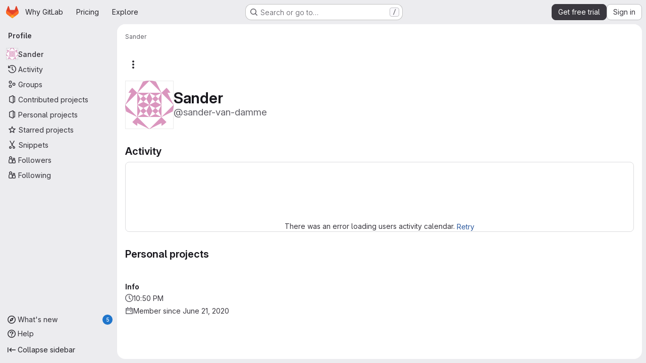

--- FILE ---
content_type: text/javascript
request_url: https://gitlab.com/assets/webpack/e8bb7079.c7b054c4.chunk.js
body_size: 5700
content:
(this.webpackJsonp=this.webpackJsonp||[]).push([["e8bb7079"],{"/pbY":function(t,e,i){"use strict";var s=i("d85j"),r=i("9/Bc"),o=i("4Qts"),a=i("NnjE"),n=i("/lV4"),c=i("9uJu"),l=i("7F3p"),u=i("jlnU"),p=i("ZvgQ"),d=i("COEd"),h=i("zsvj"),j=i("vLO8"),b=i("EF/t"),m=i("ygVz"),g=i("bDAs"),f={name:"ProjectListItemActions",components:{GlLoadingIcon:a.a,ListActions:d.a,DeleteModal:h.a},mixins:[m.a.mixin()],i18n:{project:Object(n.a)("Project")},props:{project:{type:Object,required:!0}},data:()=>({actionsLoading:!1,isDeleteModalVisible:!1,isDeleteLoading:!1}),computed:{actions(){var t=this;const e={[j.b]:{text:Object(n.j)(Object(n.i)("Projects|Copy project ID: %{id}"),{id:this.project.id}),action:this.onCopyId},[j.e]:{href:this.project.editPath},[j.a]:{action:function(){return t.onActionWithLoading({action:t.archive,errorMessage:Object(n.i)("Projects|An error occurred archiving the project. Please refresh the page to try again.")})}},[j.i]:{action:function(){return t.onActionWithLoading({action:t.unarchive,errorMessage:Object(n.i)("Projects|An error occurred unarchiving the project. Please refresh the page to try again.")})}},[j.h]:{action:function(){return t.onActionWithLoading({action:t.restore,errorMessage:Object(n.i)("Projects|An error occurred restoring the project. Please refresh the page to try again.")})}},[j.c]:{action:this.onActionDelete},[j.d]:{action:this.onActionDelete}};return this.project.requestAccessPath&&(e[j.g]={href:this.project.requestAccessPath,extraAttrs:{"data-method":"post","data-testid":"request-access-link",rel:"nofollow"}}),this.project.withdrawAccessRequestPath&&(e[j.j]={href:this.project.withdrawAccessRequestPath,extraAttrs:{"data-method":"delete","data-testid":"withdraw-access-link","data-confirm":Object(n.j)(Object(n.i)("Projects|Are you sure you want to withdraw your access request for the %{nameWithNamespace} project?"),{nameWithNamespace:this.project.nameWithNamespace}),rel:"nofollow"}}),e},hasActionDelete(){var t,e;return(null===(t=this.project.availableActions)||void 0===t?void 0:t.includes(j.c))||(null===(e=this.project.availableActions)||void 0===e?void 0:e.includes(j.d))}},methods:{async archive(){await Object(p.a)(this.project.id),this.$emit("refetch"),Object(g.c)(this.project),this.trackEvent("archive_namespace_in_quick_action",{label:b.i.PROJECT,property:"archive"})},async unarchive(){await Object(p.F)(this.project.id),this.$emit("refetch"),Object(g.f)(this.project),this.trackEvent("archive_namespace_in_quick_action",{label:b.i.PROJECT,property:"unarchive"})},async restore(){await Object(p.D)(this.project.id),this.$emit("refetch"),Object(g.e)(this.project)},async onActionWithLoading({action:t,errorMessage:e}){this.actionsLoading=!0;try{await t()}catch(t){Object(u.createAlert)({message:e,error:t,captureError:!0})}finally{this.actionsLoading=!1}},async onCopyId(){this.trackEvent("click_copy_id_in_project_quick_actions");try{await Object(c.a)(this.project.id),this.$toast.show(Object(n.i)("Projects|Project ID copied to clipboard."))}catch(t){l.b(t)}},onActionDelete(){this.isDeleteModalVisible=!0},async onDeleteModalPrimary(){this.isDeleteLoading=!0;try{await Object(p.d)(this.project.id,Object(g.b)(this.project)),this.$emit("refetch"),Object(g.d)(this.project)}catch(t){Object(u.createAlert)({message:Object(n.i)("Projects|An error occurred deleting the project. Please refresh the page to try again."),error:t,captureError:!0})}finally{this.isDeleteLoading=!1}}}},v=i("tBpV"),_=Object(v.a)(f,(function(){var t=this,e=t._self._c;return e("div",[t.actionsLoading?e("gl-loading-icon",{staticClass:"gl-px-3",attrs:{size:"sm"}}):e("list-actions",{attrs:{"data-testid":"projects-list-item-actions",actions:t.actions,"available-actions":t.project.availableActions}}),t._v(" "),t.hasActionDelete?e("delete-modal",{attrs:{"confirm-phrase":t.project.fullPath,"name-with-namespace":t.project.nameWithNamespace,"is-fork":t.project.isForked,"confirm-loading":t.isDeleteLoading,"merge-requests-count":t.project.openMergeRequestsCount,"issues-count":t.project.openIssuesCount,"forks-count":t.project.forksCount,"stars-count":t.project.starCount,"marked-for-deletion":t.project.markedForDeletion,"permanent-deletion-date":t.project.permanentDeletionDate},on:{primary:t.onDeleteModalPrimary},model:{value:t.isDeleteModalVisible,callback:function(e){t.isDeleteModalVisible=e},expression:"isDeleteModalVisible"}}):t._e()],1)}),[],!1,null,null,null).exports,y=i("QbPJ"),k=i("HqXx"),C=i("l0QG"),O=i("LHLU"),T=i("SNRI"),P=i("QmxP"),x=i("iM2x"),A=i("ZKGg"),q=i("iJII"),S=i("PGZH"),L=i("yN/U"),w=i("Jx7q"),M=i("dIEn"),I=i("qLpH"),D={components:{GlBadge:r.a,GlPopover:L.a,GlLink:w.a,GlSprintf:M.a},props:{isPublished:{type:Boolean,required:!1,default:!1},exploreCatalogPath:{type:String,required:!1,default:""}},ciCatalogBadgePopoverHelpLink:Object(I.a)("ci/components/_index.md",{anchor:"publish-a-new-release"})},E=Object(v.a)(D,(function(){var t=this,e=t._self._c;return t.isPublished?e("gl-badge",{attrs:{icon:"catalog-checkmark",variant:"info","data-testid":"ci-catalog-badge",href:t.exploreCatalogPath}},[t._v(t._s(t.s__("CiCatalog|CI/CD Catalog")))]):e("button",{staticClass:"gl-ml-1 gl-inline-block gl-rounded-full gl-border-0 gl-bg-transparent gl-p-0 gl-leading-0 focus-visible:gl-focus-inset",attrs:{id:"unpublished-catalog-badge"}},[e("gl-badge",{attrs:{icon:"catalog-checkmark",variant:"warning","data-testid":"ci-catalog-badge-unpublished"}},[t._v(t._s(t.s__("CiCatalog|CI/CD Catalog (unpublished)"))+"\n    "),e("gl-popover",{attrs:{target:"unpublished-catalog-badge",container:"unpublished-catalog-badge",title:t.s__("CiCatalog|Catalog project (unpublished)")}},[e("gl-sprintf",{attrs:{message:t.s__("CiCatalog|This project is set as a Catalog project, but has not yet been published. Publish this project to the Catalog to make it available. %{linkStart}Learn how to publish a new release%{linkEnd}")},scopedSlots:t._u([{key:"link",fn:function({content:i}){return[e("gl-link",{staticClass:"gl-mt-3 gl-block",attrs:{href:t.$options.ciCatalogBadgePopoverHelpLink,target:"_blank"}},[t._v(t._s(i))])]}}])})],1)],1)],1)}),[],!1,null,null,null).exports,R=i("K6AW"),$={i18n:{stars:Object(n.a)("Stars"),forks:Object(n.a)("Forks"),issues:Object(n.a)("Issues"),mergeRequests:Object(n.a)("Merge requests"),topics:Object(n.a)("Topics"),topicsPopoverTargetText:Object(n.a)("+ %{count} more"),moreTopics:Object(n.a)("More topics"),project:Object(n.a)("Project")},components:{GlIcon:s.a,GlBadge:r.a,GlTooltip:o.a,ListItem:A.a,ListItemStat:q.a,ListItemDescription:S.a,ProjectListItemActions:_,ListItemInactiveBadge:y.a,CiIcon:x.a,TopicBadges:R.a,CiCatalogBadge:E},props:{project:{type:Object,required:!0},showProjectIcon:{type:Boolean,required:!1,default:!1},listItemClass:{type:[String,Array,Object],required:!1,default:""},timestampType:{type:String,required:!1,default:P.b,validator:t=>P.a.includes(t)},includeMicrodata:{type:Boolean,required:!1,default:!1}},computed:{microdataAttributes(){return this.includeMicrodata?{itemtype:"https://schema.org/SoftwareSourceCode",itemprop:"owns",itemscope:!0,avatarAttrs:{itemprop:"image",labelLinkAttrs:{itemprop:"name"}}}:{}},visibility(){return this.project.visibility},visibilityIcon(){return k.p[this.visibility]},visibilityTooltip(){return k.f[this.visibility]},visibilityTooltipTarget(){var t;return null===(t=this.$refs)||void 0===t||null===(t=t.visibilityIcon)||void 0===t?void 0:t.$el},accessLevel(){var t;return null===(t=this.project.accessLevel)||void 0===t?void 0:t.integerValue},accessLevelLabel(){return C.g[this.accessLevel]},shouldShowAccessLevel(){return void 0!==this.accessLevel&&this.accessLevel!==C.k},storageSize(){return this.hasStatistics?this.project.statistics?Object(T.h)(this.project.statistics.storageSize||0,1):Object(n.i)("StorageSize|Unknown"):null},hasStatistics(){return Object.hasOwn(this.project,"statistics")},starsHref(){return this.project.relativeWebUrl+"/-/starrers"},mergeRequestsHref(){return this.project.relativeWebUrl+"/-/merge_requests"},forksHref(){return this.project.relativeWebUrl+"/-/forks"},issuesHref(){return this.project.relativeWebUrl+"/-/issues"},isMergeRequestsEnabled(){var t;return(null===(t=this.project.mergeRequestsAccessLevel)||void 0===t?void 0:t.toLowerCase())===O.b&&void 0!==this.project.openMergeRequestsCount},isForkingEnabled(){var t;return(null===(t=this.project.forkingAccessLevel)||void 0===t?void 0:t.toLowerCase())===O.b&&void 0!==this.project.forksCount},isIssuesEnabled(){var t;return(null===(t=this.project.issuesAccessLevel)||void 0===t?void 0:t.toLowerCase())===O.b&&void 0!==this.project.openIssuesCount},hasTopics(){var t;return Boolean(null===(t=this.project.topics)||void 0===t?void 0:t.length)},hasStarData(){return Number.isInteger(this.project.starCount)},starCountWithMetricPrefix(){return this.hasStarData?Object(T.j)(this.project.starCount):void 0},openMergeRequestsCountWithMetricPrefix(){return this.isMergeRequestsEnabled?Object(T.j)(this.project.openMergeRequestsCount):null},forksCountWithMetricPrefix(){return this.isForkingEnabled?Object(T.j)(this.project.forksCount):null},openIssuesCountWithMetricPrefix(){return this.isIssuesEnabled?Object(T.j)(this.project.openIssuesCount):null},hasActions(){var t;return null===(t=this.project.availableActions)||void 0===t?void 0:t.length},pipelineStatus(){var t;return null===(t=this.project.pipeline)||void 0===t?void 0:t.detailedStatus},dataTestid(){return"projects-list-item-"+this.project.id},starA11yText(){return this.hasStarData?Object(n.j)(Object(n.h)("%{project} has %{number} star","%{project} has %{number} stars",this.project.starCount),{project:this.project.avatarLabel,number:this.starCountWithMetricPrefix}):""},forkA11yText(){return this.isForkingEnabled?Object(n.j)(Object(n.h)("%{project} has %{number} fork","%{project} has %{number} forks",this.project.forksCount),{project:this.project.avatarLabel,number:this.forksCountWithMetricPrefix}):""},mrA11yText(){return this.isMergeRequestsEnabled?Object(n.j)(Object(n.h)("%{project} has %{number} open merge request","%{project} has %{number} open merge requests",this.project.openMergeRequestsCount),{project:this.project.avatarLabel,number:this.openMergeRequestsCountWithMetricPrefix}):""},openIssueA11yText(){return this.isIssuesEnabled?Object(n.j)(Object(n.h)("%{project} has %{number} open issue","%{project} has %{number} open issues",this.project.openIssuesCount),{project:this.project.avatarLabel,number:this.openIssuesCountWithMetricPrefix}):""}},methods:{onVisibilityTooltipShown(){this.$emit("hover-visibility",this.visibility)},onTopicClick(){this.$emit("click-topic")}}},W=Object(v.a)($,(function(){var t=this,e=t._self._c;return e("list-item",t._b({attrs:{resource:t.project,"show-icon":t.showProjectIcon,"icon-name":"project","list-item-class":t.listItemClass,"timestamp-type":t.timestampType,"data-testid":t.dataTestid,"content-testid":"project-content"},on:{"click-avatar":function(e){return t.$emit("click-avatar")}},scopedSlots:t._u([{key:"avatar-meta",fn:function(){return[t.visibility?[e("gl-icon",{ref:"visibilityIcon",attrs:{name:t.visibilityIcon,variant:"subtle"}}),t._v(" "),e("gl-tooltip",{attrs:{target:function(){return t.visibilityTooltipTarget}},on:{shown:t.onVisibilityTooltipShown}},[t._v(t._s(t.visibilityTooltip))])]:t._e(),t._v(" "),t.project.isCatalogResource?e("ci-catalog-badge",{attrs:{"is-published":t.project.isPublished,"explore-catalog-path":t.project.exploreCatalogPath}}):t._e(),t._v(" "),t.shouldShowAccessLevel?e("gl-badge",{staticClass:"gl-block",attrs:{"data-testid":"user-access-role"}},[t._v(t._s(t.accessLevelLabel))]):t._e()]},proxy:!0},{key:"avatar-default",fn:function(){return[e("list-item-description",{attrs:{itemprop:"description",resource:t.project}}),t._v(" "),t.hasTopics?e("topic-badges",{staticClass:"gl-mt-3",attrs:{topics:t.project.topics,"data-testid":"project-topics"},on:{click:t.onTopicClick}}):t._e()]},proxy:!0},{key:"stats",fn:function(){return[t.pipelineStatus?e("ci-icon",{attrs:{status:t.pipelineStatus}}):t._e(),t._v(" "),e("list-item-inactive-badge",{attrs:{resource:t.project}}),t._v(" "),t.hasStatistics?e("gl-badge",{attrs:{"data-testid":"storage-size"}},[t._v(t._s(t.storageSize))]):t._e(),t._v(" "),t.hasStarData?e("list-item-stat",{attrs:{href:t.starsHref,"tooltip-text":t.$options.i18n.stars,"a11y-text":t.starA11yText,"icon-name":"star-o",stat:t.starCountWithMetricPrefix,"data-testid":"stars-btn"},on:{hover:function(e){return t.$emit("hover-stat","stars-count")},click:function(e){return t.$emit("click-stat","stars-count")}}}):t._e(),t._v(" "),t.isForkingEnabled?e("list-item-stat",{attrs:{href:t.forksHref,"tooltip-text":t.$options.i18n.forks,"a11y-text":t.forkA11yText,"icon-name":"fork",stat:t.forksCountWithMetricPrefix,"data-testid":"forks-btn"},on:{hover:function(e){return t.$emit("hover-stat","forks-count")},click:function(e){return t.$emit("click-stat","forks-count")}}}):t._e(),t._v(" "),t.isMergeRequestsEnabled?e("list-item-stat",{attrs:{href:t.mergeRequestsHref,"tooltip-text":t.$options.i18n.mergeRequests,"a11y-text":t.mrA11yText,"icon-name":"merge-request",stat:t.openMergeRequestsCountWithMetricPrefix,"data-testid":"mrs-btn"},on:{hover:function(e){return t.$emit("hover-stat","mrs-count")},click:function(e){return t.$emit("click-stat","mrs-count")}}}):t._e(),t._v(" "),t.isIssuesEnabled?e("list-item-stat",{attrs:{href:t.issuesHref,"tooltip-text":t.$options.i18n.issues,"a11y-text":t.openIssueA11yText,"icon-name":"issues",stat:t.openIssuesCountWithMetricPrefix,"data-testid":"issues-btn"},on:{hover:function(e){return t.$emit("hover-stat","issues-count")},click:function(e){return t.$emit("click-stat","issues-count")}}}):t._e()]},proxy:!0},t.hasActions?{key:"actions",fn:function(){return[e("project-list-item-actions",{attrs:{project:t.project},on:{refetch:function(e){return t.$emit("refetch")}}})]},proxy:!0}:null],null,!0)},"list-item",t.microdataAttributes,!1))}),[],!1,null,null,null);e.a=W.exports},K6AW:function(t,e,i){"use strict";var s=i("9/Bc"),r=i("yN/U"),o=i("zIFf"),a=i("o4PY"),n=i.n(a),c=i("3twG"),l=i("/lV4"),u=i("0AwG");var p={name:"TopicBadges",i18n:{topics:Object(l.i)("Topics|Topics"),topicsPopoverTargetText:Object(l.i)("Topics|+%{count} more"),moreTopics:Object(l.i)("Topics|More topics")},components:{GlBadge:s.a,GlPopover:r.a},directives:{GlTooltip:o.a},props:{showLabel:{type:Boolean,required:!1,default:!0},topics:{type:Array,required:!0}},data:()=>({topicsPopoverTarget:n()("project-topics-popover-")}),computed:{visibleTopics(){return this.topics.slice(0,3)},collapsedTopics(){return this.topics.slice(3)},popoverText(){return Object(l.j)(Object(l.i)("Topics|+%{count} more"),{count:this.collapsedTopics.length})}},methods:{topicPath(t){const e="/explore/projects/topics/"+encodeURIComponent(t);return Object(c.y)(gon.relative_url_root||"",e)},topicTitle:t=>Object(u.E)(t,15),topicTooltipTitle(t){return t!==this.topicTitle(t)?t:null}}},d=i("tBpV"),h=Object(d.a)(p,(function(){var t=this,e=t._self._c;return t.topics.length?e("div",{staticClass:"gl-inline-flex gl-flex-wrap gl-items-center gl-gap-3 gl-text-sm gl-text-subtle"},[t.showLabel?e("span",[t._v(t._s(t.$options.i18n.topics)+":")]):t._e(),t._v(" "),t._l(t.visibleTopics,(function(i){return e("div",{key:i},[e("gl-badge",{directives:[{name:"gl-tooltip",rawName:"v-gl-tooltip",value:t.topicTooltipTitle(i),expression:"topicTooltipTitle(topic)"}],attrs:{href:t.topicPath(i)},on:{click:function(e){return t.$emit("click",i)}}},[t._v("\n      "+t._s(t.topicTitle(i))+"\n    ")])],1)})),t._v(" "),t.collapsedTopics.length?[e("div",{attrs:{id:t.topicsPopoverTarget,role:"button",tabindex:"0","data-testid":"more-topics-label"}},[t._v("\n      "+t._s(t.popoverText)+"\n    ")]),t._v(" "),e("gl-popover",{attrs:{target:t.topicsPopoverTarget,title:t.$options.i18n.moreTopics}},[e("div",{staticClass:"gl-flex gl-flex-wrap gl-gap-3"},t._l(t.collapsedTopics,(function(i){return e("gl-badge",{directives:[{name:"gl-tooltip",rawName:"v-gl-tooltip",value:t.topicTooltipTitle(i),expression:"topicTooltipTitle(topic)"}],key:i,attrs:{href:t.topicPath(i)},on:{click:function(e){return t.$emit("click",i)}}},[t._v("\n          "+t._s(t.topicTitle(i))+"\n        ")])})),1)])]:t._e()],2):t._e()}),[],!1,null,null,null);e.a=h.exports},LHLU:function(t,e,i){"use strict";i.d(e,"a",(function(){return s})),i.d(e,"b",(function(){return r}));const s="disabled",r="enabled"},bDAs:function(t,e,i){"use strict";i.d(e,"a",(function(){return a})),i.d(e,"c",(function(){return n})),i.d(e,"f",(function(){return c})),i.d(e,"e",(function(){return l})),i.d(e,"d",(function(){return u})),i.d(e,"b",(function(){return p}));i("YSE1"),i("z6RN"),i("b+iX");var s=i("vLO8"),r=i("udiD"),o=i("/lV4");const a=function({userPermissions:t,markedForDeletion:e,isSelfDeletionInProgress:i,isSelfDeletionScheduled:r,archived:o,isSelfArchived:a}){var n;if(i)return[];const c=t.viewEditPage,l=t.archiveProject&&!o&&!e,u=t.archiveProject&&a,p=t.removeProject&&r,d=t.removeProject&&!e,h=t.removeProject&&r&&(null===(n=gon)||void 0===n?void 0:n.allow_immediate_namespaces_deletion),j={[s.b]:!0,[s.e]:c,[s.a]:l,[s.i]:u,[s.h]:p,[s.c]:d,[s.d]:h};return Object.entries(j).flatMap((function([t,e]){return e?[t]:[]}))},n=function(t){Object(r.default)(Object(o.j)(Object(o.a)("Project '%{project_name}' has been successfully archived."),{project_name:t.nameWithNamespace}))},c=function(t){Object(r.default)(Object(o.j)(Object(o.a)("Project '%{project_name}' has been successfully unarchived."),{project_name:t.nameWithNamespace}))},l=function(t){Object(r.default)(Object(o.j)(Object(o.a)("Project '%{project_name}' has been successfully restored."),{project_name:t.nameWithNamespace}))},u=function(t){t.markedForDeletion?Object(r.default)(Object(o.j)(Object(o.a)("%{project_name} is being deleted."),{project_name:t.name})):Object(r.default)(Object(o.j)(Object(o.a)("%{project_name} moved to pending deletion."),{project_name:t.name}))},p=function(t){return t.isSelfDeletionScheduled?{permanently_remove:!0,full_path:t.fullPath}:{}}},zsvj:function(t,e,i){"use strict";var s=i("lCTV"),r=i("dIEn"),o=i("/lV4"),a=i("SNRI"),n=i("Pzb3"),c={RESOURCE_TYPES:i("EF/t").i,i18n:{isForkAlertTitle:Object(o.a)("You are about to delete this forked project containing:"),isNotForkAlertTitle:Object(o.a)("You are about to delete this project containing:"),isForkAlertBody:Object(o.a)("This process deletes the project repository and all related resources."),isNotForkAlertBody:Object(o.a)("This project is %{strongStart}NOT%{strongEnd} a fork. This process deletes the project repository and all related resources."),isNotForkMessage:Object(o.a)("This project is %{strongStart}NOT%{strongEnd} a fork, and has the following:")},components:{GroupsProjectsDeleteModal:n.a,GlAlert:s.a,GlSprintf:r.a},model:{prop:"visible",event:"change"},props:{visible:{type:Boolean,required:!0},confirmPhrase:{type:String,required:!0},nameWithNamespace:{type:String,required:!0},isFork:{type:Boolean,required:!0},confirmLoading:{type:Boolean,required:!1,default:!1},issuesCount:{type:Number,required:!1,default:null},mergeRequestsCount:{type:Number,required:!1,default:null},forksCount:{type:Number,required:!1,default:null},starsCount:{type:Number,required:!1,default:null},markedForDeletion:{type:Boolean,required:!0},permanentDeletionDate:{type:String,required:!0}},computed:{hasStats(){return null!==this.issuesCount||null!==this.mergeRequestsCount||null!==this.forksCount||null!==this.starsCount}},methods:{numberToMetricPrefix:a.j}},l=i("tBpV"),u=Object(l.a)(c,(function(){var t=this,e=t._self._c;return e("groups-projects-delete-modal",{attrs:{"resource-type":t.$options.RESOURCE_TYPES.PROJECT,visible:t.visible,"confirm-phrase":t.confirmPhrase,"full-name":t.nameWithNamespace,"confirm-loading":t.confirmLoading,"marked-for-deletion":t.markedForDeletion,"permanent-deletion-date":t.permanentDeletionDate},on:{primary:function(e){return t.$emit("primary")},change:function(e){return t.$emit("change",e)}},scopedSlots:t._u([{key:"alert",fn:function(){return[e("gl-alert",{staticClass:"gl-mb-5",attrs:{variant:"danger",dismissible:!1}},[t.isFork?e("h4",{staticClass:"gl-alert-title"},[t._v("\n        "+t._s(t.$options.i18n.isForkAlertTitle)+"\n      ")]):e("h4",{staticClass:"gl-alert-title"},[t._v("\n        "+t._s(t.$options.i18n.isNotForkAlertTitle)+"\n      ")]),t._v(" "),t.hasStats?e("ul",{attrs:{"data-testid":"project-delete-modal-stats"}},[null!==t.issuesCount?e("li",[e("gl-sprintf",{attrs:{message:t.n__("%{count} issue","%{count} issues",t.issuesCount)},scopedSlots:t._u([{key:"count",fn:function(){return[t._v(t._s(t.numberToMetricPrefix(t.issuesCount)))]},proxy:!0}],null,!1,289871063)})],1):t._e(),t._v(" "),null!==t.mergeRequestsCount?e("li",[e("gl-sprintf",{attrs:{message:t.n__("%{count} merge request","%{count} merge requests",t.mergeRequestsCount)},scopedSlots:t._u([{key:"count",fn:function(){return[t._v(t._s(t.numberToMetricPrefix(t.mergeRequestsCount)))]},proxy:!0}],null,!1,1248551527)})],1):t._e(),t._v(" "),null!==t.forksCount?e("li",[e("gl-sprintf",{attrs:{message:t.n__("%{count} fork","%{count} forks",t.forksCount)},scopedSlots:t._u([{key:"count",fn:function(){return[t._v(t._s(t.numberToMetricPrefix(t.forksCount)))]},proxy:!0}],null,!1,815715998)})],1):t._e(),t._v(" "),null!==t.starsCount?e("li",[e("gl-sprintf",{attrs:{message:t.n__("%{count} star","%{count} stars",t.starsCount)},scopedSlots:t._u([{key:"count",fn:function(){return[t._v(t._s(t.numberToMetricPrefix(t.starsCount)))]},proxy:!0}],null,!1,71552090)})],1):t._e()]):t._e(),t._v(" "),t.isFork?e("gl-sprintf",{attrs:{message:t.$options.i18n.isForkAlertBody}}):e("gl-sprintf",{attrs:{message:t.$options.i18n.isNotForkAlertBody},scopedSlots:t._u([{key:"strong",fn:function({content:i}){return[e("strong",[t._v(t._s(i))])]}}])})],1)]},proxy:!0}])})}),[],!1,null,null,null);e.a=u.exports}}]);
//# sourceMappingURL=e8bb7079.c7b054c4.chunk.js.map

--- FILE ---
content_type: text/javascript
request_url: https://gitlab.com/assets/webpack/8e85e35e.3e6f6fc5.chunk.js
body_size: 4737
content:
(this.webpackJsonp=this.webpackJsonp||[]).push([["8e85e35e"],{A9ze:function(t,e,i){"use strict";var n=i("M1MW"),r=i("CbCZ");const s="initial",a="truncated",o="extended";var l={name:"GlTruncateText",components:{GlButton:r.a},directives:{GlResizeObserver:n.a},props:{showMoreText:{type:String,required:!1,default:"Show more"},showLessText:{type:String,required:!1,default:"Show less"},lines:{type:Number,required:!1,default:3},mobileLines:{type:Number,required:!1,default:10},toggleButtonProps:{type:Object,required:!1,default:()=>({})}},data:()=>({state:s}),computed:{showTruncationToggle(){return this.isTruncated||this.isExtended},truncationToggleText(){return this.isTruncated?this.showMoreText:this.showLessText},cssVariables(){return{"--lines":this.lines,"--mobile-lines":this.mobileLines}},truncationClasses(){return this.isExtended?null:"gl-truncate-text gl-overflow-hidden"},ariaExpanded(){return(!this.isTruncated).toString()},isTruncated(){return this.state===a},isExtended(){return this.state===o}},methods:{onResize({target:t}){t.scrollHeight>t.offsetHeight?this.state=a:this.isTruncated&&(this.state=s)},toggleTruncation(){this.isTruncated?this.state=o:this.isExtended&&(this.state=a)}}},c=i("tBpV"),d=Object(c.a)(l,(function(){var t=this,e=t._self._c;return e("section",[e("article",{directives:[{name:"gl-resize-observer",rawName:"v-gl-resize-observer",value:t.onResize,expression:"onResize"}],class:t.truncationClasses,style:t.cssVariables,attrs:{"aria-expanded":t.ariaExpanded}},[t._t("default")],2),t._v(" "),t.showTruncationToggle?e("gl-button",t._b({attrs:{variant:"link"},on:{click:t.toggleTruncation}},"gl-button",t.toggleButtonProps,!1),[t._v(t._s(t.truncationToggleText))]):t._e()],1)}),[],!1,null,null,null);e.a=d.exports},COEd:function(t,e,i){"use strict";i("UezY"),i("z6RN"),i("hG7+"),i("RFHG"),i("xuo1");var n=i("2TqH"),r=i("AxB5"),s=i("nuJP"),a=i("vLO8"),o={name:"ListActions",ACTION_EDIT:a.e,ACTION_ARCHIVE:a.a,ACTION_UNARCHIVE:a.i,ACTION_LEAVE:a.f,ACTION_RESTORE:a.h,ACTION_DELETE:a.c,ACTION_DELETE_IMMEDIATELY:a.d,components:{GlDisclosureDropdown:n.a,GlDisclosureDropdownItem:r.a,GlDisclosureDropdownGroup:s.a},props:{actions:{type:Object,required:!0},availableActions:{type:Array,required:!0}},computed:{generalActions(){var t=this;return a.m.filter((function(e){return t.availableActions.includes(e)&&t.actionItem(e)}))},dangerActions(){var t=this;return a.l.filter((function(e){return t.availableActions.includes(e)&&t.actionItem(e)}))},hasDangerActions(){return this.dangerActions.length},customActions(){const t=Object.keys(a.k);return Object.entries(this.actions).reduce((function(e,[i,n]){return t.includes(i)?e:{...e,[i]:n}}),{})}},methods:{actionItem(t){return{...a.k[t],...this.actions[t]}}}},l=i("tBpV"),c=Object(l.a)(o,(function(){var t=this,e=t._self._c;return e("gl-disclosure-dropdown",{attrs:{icon:"ellipsis_v","no-caret":"","toggle-text":t.__("Actions"),"text-sr-only":"",placement:"bottom-end",category:"tertiary"}},[t._l(t.generalActions,(function(i){return e("gl-disclosure-dropdown-item",{key:i,attrs:{item:t.actionItem(i)}})})),t._v(" "),t._l(t.customActions,(function(t,i){return e("gl-disclosure-dropdown-item",{key:i,attrs:{item:t}})})),t._v(" "),t.hasDangerActions?e("gl-disclosure-dropdown-group",{attrs:{bordered:""}},t._l(t.dangerActions,(function(i){return e("gl-disclosure-dropdown-item",{key:i,attrs:{item:t.actionItem(i)}})})),1):t._e()],2)}),[],!1,null,null,null);e.a=c.exports},"Fsq/":function(t,e,i){"use strict";var n=i("zIFf"),r=i("Jx7q"),s=i("pmDQ"),a=i("bOix"),o=i("5QKO"),l={directives:{GlTooltip:n.a},components:{GlLink:r.a,GlTruncate:s.a},mixins:[o.a],props:{time:{type:[String,Number,Date],required:!0},tooltipPlacement:{type:String,required:!1,default:"top"},cssClass:{type:String,required:!1,default:""},dateTimeFormat:{type:String,required:!1,default:a.c,validator:function(t){return a.b.includes(t)}},enableTruncation:{type:Boolean,required:!1,default:!1},showDateWhenOverAYear:{type:Boolean,required:!1,default:!0},href:{type:String,required:!1,default:""}},computed:{timeAgo(){return this.timeFormatted(this.time,this.dateTimeFormat,{showDateWhenOverAYear:this.showDateWhenOverAYear})},tooltipText(){return this.enableTruncation?void 0:this.tooltipTitle(this.time)}}},c=i("tBpV"),d=Object(c.a)(l,(function(){var t=this,e=t._self._c;return t.href?e("gl-link",{directives:[{name:"gl-tooltip",rawName:"v-gl-tooltip.viewport",value:{placement:t.tooltipPlacement},expression:"{ placement: tooltipPlacement }",modifiers:{viewport:!0}}],attrs:{href:t.href,title:t.tooltipText,"aria-label":t.tooltipText},on:{click:function(e){return t.$emit("click",e)}}},[e("time",{class:t.cssClass,attrs:{datetime:t.time}},[t._t("default",(function(){return[t.enableTruncation?[e("gl-truncate",{attrs:{text:t.timeAgo,"with-tooltip":""}})]:[t._v(t._s(t.timeAgo))]]}),{timeAgo:t.timeAgo})],2)]):e("time",{directives:[{name:"gl-tooltip",rawName:"v-gl-tooltip.viewport",value:{placement:t.tooltipPlacement},expression:"{ placement: tooltipPlacement }",modifiers:{viewport:!0}}],class:t.cssClass,attrs:{tabindex:"0",title:t.tooltipText,"aria-label":t.tooltipText,datetime:t.time}},[t._t("default",(function(){return[t.enableTruncation?[e("gl-truncate",{attrs:{text:t.timeAgo,"with-tooltip":""}})]:[t._v(t._s(t.timeAgo))]]}),{timeAgo:t.timeAgo})],2)}),[],!1,null,null,null);e.a=d.exports},PGZH:function(t,e,i){"use strict";var n=i("A9ze"),r=i("dIEn"),s=i("d85j"),a=i("/lV4"),o=i("Mp8J"),l=i("5c3i"),c=i("bOix"),d={i18n:{showMore:Object(a.a)("Show more"),showLess:Object(a.a)("Show less"),scheduledDeletion:Object(a.i)("ResourceListItem|Scheduled for deletion on %{date}")},truncateTextToggleButtonProps:{class:"!gl-text-sm"},components:{GlTruncateText:n.a,GlSprintf:r.a,GlIcon:s.a},directives:{SafeHtml:o.a},inheritAttrs:!1,props:{resource:{type:Object,required:!0}},computed:{description(){return this.resource.description},descriptionHtml(){return this.resource.descriptionHtml},isPendingDeletion(){return Boolean(this.resource.markedForDeletion)},formattedDate(){return Object(c.x)(Object(c.ob)(this.resource.permanentDeletionDate),l.o)},showDescription(){return(this.description||this.descriptionHtml)&&!this.resource.archived}}},u=i("tBpV"),p=Object(u.a)(d,(function(){var t=this,e=t._self._c;return t.isPendingDeletion?e("div",{staticClass:"md gl-mt-2 gl-text-sm gl-text-subtle"},[e("gl-icon",{attrs:{name:"calendar"}}),t._v(" "),e("gl-sprintf",{attrs:{message:t.$options.i18n.scheduledDeletion},scopedSlots:t._u([{key:"date",fn:function(){return[t._v("\n      "+t._s(t.formattedDate)+"\n    ")]},proxy:!0}],null,!1,1835334662)})],1):t.showDescription?e("gl-truncate-text",{staticClass:"gl-mt-2 gl-max-w-88",attrs:{lines:2,"mobile-lines":2,"show-more-text":t.$options.i18n.showMore,"show-less-text":t.$options.i18n.showLess,"toggle-button-props":t.$options.truncateTextToggleButtonProps}},[t.descriptionHtml?e("div",t._b({directives:[{name:"safe-html",rawName:"v-safe-html",value:t.descriptionHtml,expression:"descriptionHtml"}],staticClass:"md md-child-content-text-subtle gl-text-sm",attrs:{"data-testid":"description-html"}},"div",t.$attrs,!1)):t.description?e("div",t._b({staticClass:"md md-child-content-text-subtle gl-text-sm",attrs:{"data-testid":"description"}},"div",t.$attrs,!1),[t._v("\n    "+t._s(t.description)+"\n  ")]):t._e()]):t._e()}),[],!1,null,null,null);e.a=p.exports},Pzb3:function(t,e,i){"use strict";var n=i("Oxu3"),r=i("dIEn"),s=i("hvGG"),a=i("o4PY"),o=i.n(a),l=i("/lV4"),c=i("EF/t"),d=i("bOix"),u={name:"GroupsProjectsDeleteModal",resourceStrings:{[c.i.PROJECT]:{primaryButtonText:Object(l.a)("Yes, delete project"),cancelButtonText:Object(l.a)("Cancel, keep project"),messageDeleteDelayed:Object(l.i)("Projects|This action will place this project, including all its resources, in a pending deletion state for %{delayedDeletionPeriodInDays} days, and delete it permanently on %{date}."),messageDeletePermanently:Object(l.i)("Projects|This project is scheduled for deletion on %{date}. This action will permanently delete this project, including all its resources, %{strongStart}immediately%{strongEnd}. This action cannot be undone.")},[c.i.GROUP]:{primaryButtonText:Object(l.i)("Groups|Yes, delete group"),cancelButtonText:Object(l.i)("Groups|Cancel, keep group"),messageDeleteDelayed:Object(l.i)("Groups|This action will place this group, including its subgroups and projects, in a pending deletion state for %{delayedDeletionPeriodInDays} days, and delete it permanently on %{date}."),messageDeletePermanently:Object(l.i)("Groups|This group is scheduled for deletion on %{date}. This action will permanently delete this group, including its subgroups and projects, %{strongStart}immediately%{strongEnd}. This action cannot be undone.")}},components:{GlModal:n.a,GlSprintf:r.a,GlFormInput:s.a},model:{prop:"visible",event:"change"},props:{visible:{type:Boolean,required:!0},resourceType:{type:String,required:!0,validator:function(t){return Object.values(c.i).includes(t)}},confirmPhrase:{type:String,required:!0},fullName:{type:String,required:!0},confirmLoading:{type:Boolean,required:!1,default:!1},markedForDeletion:{type:Boolean,required:!0},permanentDeletionDate:{type:String,required:!0}},data:()=>({userInput:null,modalId:o()("delete-modal-")}),computed:{i18n(){return this.$options.resourceStrings[this.resourceType]},confirmDisabled(){return this.userInput!==this.confirmPhrase},modalActionProps(){return{primary:{text:this.i18n.primaryButtonText,attributes:{variant:"danger",disabled:this.confirmDisabled,loading:this.confirmLoading,"data-testid":"confirm-delete-button"}},cancel:{text:this.i18n.cancelButtonText}}},ariaLabel(){return Object(l.j)(Object(l.a)("Delete %{name}"),{name:this.fullName})},modalBodyMessage(){return this.markedForDeletion?this.i18n.messageDeletePermanently:this.i18n.messageDeleteDelayed},delayedDeletionPeriodInDays(){return this.markedForDeletion?null:Object(d.J)(Object(d.F)(),Object(d.ob)(this.permanentDeletionDate))}},watch:{confirmLoading(t,e){!t&&e&&this.$emit("change",!1)}}},p=i("tBpV"),m=Object(p.a)(u,(function(){var t=this,e=t._self._c;return e("gl-modal",{attrs:{visible:t.visible,"modal-id":t.modalId,"action-primary":t.modalActionProps.primary,"action-cancel":t.modalActionProps.cancel,"aria-label":t.ariaLabel},on:{primary:function(e){return e.preventDefault(),t.$emit("primary")},change:function(e){return t.$emit("change",e)}},scopedSlots:t._u([{key:"modal-title",fn:function(){return[t._v(t._s(t.__("Are you absolutely sure?")))]},proxy:!0}])},[t._v(" "),e("div",[t._t("alert"),t._v(" "),e("p",{attrs:{"data-testid":"modal-body-message"}},[e("gl-sprintf",{attrs:{message:t.modalBodyMessage},scopedSlots:t._u([{key:"delayedDeletionPeriodInDays",fn:function(){return[t._v(t._s(t.delayedDeletionPeriodInDays))]},proxy:!0},{key:"date",fn:function(){return[e("span",{staticClass:"gl-font-bold"},[t._v(t._s(t.permanentDeletionDate))])]},proxy:!0},{key:"strong",fn:function({content:i}){return[e("span",{staticClass:"gl-font-bold"},[t._v(t._s(i))])]}}])})],1),t._v(" "),e("p",[t._v("\n      "+t._s(t.__("This action can lead to data loss. To prevent accidental actions we ask you to confirm your intention."))+"\n    ")]),t._v(" "),e("p",{staticClass:"gl-mb-1 gl-font-bold"},[t._v(t._s(t.__("Enter the following to confirm:")))]),t._v(" "),e("p",[e("code",{staticClass:"gl-whitespace-pre-wrap"},[t._v(t._s(t.confirmPhrase))])]),t._v(" "),e("gl-form-input",{attrs:{id:"confirm_name_input",name:"confirm_name_input",type:"text","data-testid":"confirm-name-field"},model:{value:t.userInput,callback:function(e){t.userInput=e},expression:"userInput"}})],2)])}),[],!1,null,null,null);e.a=m.exports},QbPJ:function(t,e,i){"use strict";var n=i("9/Bc"),r=i("/lV4"),s={i18n:{deletionInProgress:Object(r.a)("Deletion in progress"),pendingDeletion:Object(r.a)("Pending deletion"),archived:Object(r.a)("Archived")},components:{GlBadge:n.a},props:{resource:{type:Object,required:!0}},computed:{isSelfDeletionInProgress(){return Boolean(this.resource.isSelfDeletionInProgress)},isPendingDeletion(){return Boolean(this.resource.markedForDeletion)},isArchived(){return this.resource.archived},inactiveBadge(){return this.isSelfDeletionInProgress?{variant:"warning",text:this.$options.i18n.deletionInProgress}:this.isPendingDeletion?{variant:"warning",text:this.$options.i18n.pendingDeletion}:this.isArchived?{variant:"info",text:this.$options.i18n.archived}:null}}},a=i("tBpV"),o=Object(a.a)(s,(function(){var t=this._self._c;return this.inactiveBadge?t("gl-badge",{attrs:{variant:this.inactiveBadge.variant}},[this._v(this._s(this.inactiveBadge.text))]):this._e()}),[],!1,null,null,null);e.a=o.exports},ZKGg:function(t,e,i){"use strict";var n=i("1RBi"),r=i("d85j"),s=i("zIFf"),a=i("/lV4"),o=i("Mp8J"),l=i("COEd"),c=i("Fsq/"),d=i("QmxP"),u=i("PGZH"),p={i18n:{[d.b]:Object(a.a)("Created"),[d.d]:Object(a.a)("Updated"),[d.c]:Object(a.a)("Updated")},components:{GlAvatarLabeled:n.a,GlIcon:r.a,ListActions:l.a,TimeAgoTooltip:c.a,ListItemDescription:u.a},directives:{GlTooltip:s.a,SafeHtml:o.a},props:{resource:{type:Object,required:!0,validator:t=>["id","avatarUrl","avatarLabel","relativeWebUrl"].every((function(e){return Object.prototype.hasOwnProperty.call(t,e)}))},showIcon:{type:Boolean,required:!1,default:!1},iconName:{type:String,required:!1,default:null},actions:{type:Object,required:!1,default:()=>({})},timestampType:{type:String,required:!1,default:d.b,validator:t=>d.a.includes(t)},listItemClass:{type:[String,Array,Object],required:!1,default:""},contentTestid:{type:String,required:!1,default:null},avatarAttrs:{type:Object,required:!1,default:()=>({})},descriptionAttrs:{type:Object,required:!1,default:()=>({})}},computed:{avatarLabelLink(){return this.resource.avatarLabelLink||this.resource.relativeWebUrl},statsPadding(){return this.showIcon?"gl-pl-11":"gl-pl-8"},timestamp(){return this.resource[this.timestampType]},timestampText(){return this.$options.i18n[this.timestampType]},hasActions(){var t;return this.$scopedSlots.actions||Object.keys(this.actions).length&&(null===(t=this.resource.availableActions)||void 0===t?void 0:t.length)}}},m=i("tBpV"),g=Object(m.a)(p,(function(){var t=this,e=t._self._c;return e("li",[e("div",{staticClass:"gl-border-b gl-flex gl-items-start gl-py-4",class:t.listItemClass},[t._t("children-toggle"),t._v(" "),e("div",{staticClass:"gl-grow gl-items-start @md/panel:gl-flex"},[e("div",{staticClass:"gl-flex gl-grow",attrs:{"data-testid":t.contentTestid}},[t.showIcon?e("div",{staticClass:"gl-mr-3 gl-flex gl-h-7 gl-shrink-0 gl-items-center"},[e("gl-icon",{attrs:{variant:"subtle",name:t.iconName}})],1):t._e(),t._v(" "),e("gl-avatar-labeled",t._b({staticClass:"gl-break-anywhere",attrs:{"entity-id":t.resource.id,"entity-name":t.resource.avatarLabel,label:t.resource.avatarLabel,"label-link":t.avatarLabelLink,src:t.resource.avatarUrl,shape:"rect",size:32},on:{"label-link-click":function(e){return t.$emit("click-avatar",e)}},scopedSlots:t._u([{key:"meta",fn:function(){return[e("div",{staticClass:"gl-px-1"},[e("div",{staticClass:"gl-flex gl-flex-wrap gl-items-center gl-gap-2"},[t._t("avatar-meta")],2)])]},proxy:!0}],null,!0)},"gl-avatar-labeled",t.avatarAttrs,!1),[t._v(" "),t._t("avatar-default",(function(){return[e("list-item-description",t._b({attrs:{resource:t.resource}},"list-item-description",t.descriptionAttrs,!1))]}))],2)],1),t._v(" "),e("div",{staticClass:"gl-mt-3 gl-shrink-0 gl-flex-col gl-items-end @md/panel:gl-mt-0 @md/panel:gl-flex @md/panel:gl-pl-3",class:t.statsPadding},[e("div",{staticClass:"gl-flex gl-items-center gl-gap-x-3 @md/panel:gl-h-5"},[t._t("stats")],2),t._v(" "),t.timestamp?e("div",{staticClass:"gl-mt-2 gl-whitespace-nowrap gl-text-sm gl-leading-1 gl-text-subtle"},[e("span",[t._v(t._s(t.timestampText))]),t._v(" "),e("time-ago-tooltip",{attrs:{time:t.timestamp}})],1):t._e()])]),t._v(" "),t.hasActions?e("div",{staticClass:"-gl-mt-3 gl-ml-3 gl-flex gl-items-center"},[t._t("actions",(function(){return[e("list-actions",{attrs:{actions:t.actions,"available-actions":t.resource.availableActions}})]}))],2):t._e()],2),t._v(" "),t._t("footer"),t._v(" "),t._t("children")],2)}),[],!1,null,null,null);e.a=g.exports},iJII:function(t,e,i){"use strict";var n=i("d85j"),r=i("4Qts"),s=i("Jx7q"),a={components:{GlIcon:n.a,GlTooltip:r.a},props:{tooltipText:{type:String,required:!1,default:null},a11yText:{type:String,required:!1,default:null},iconName:{type:String,required:!0},stat:{type:[String,Number],required:!0},href:{type:String,required:!1,default:null}},computed:{component(){return this.href?s.a:"div"},tooltipTargetEl(){var t,e;return this.href?null===(t=this.$refs)||void 0===t||null===(t=t.stat)||void 0===t?void 0:t.$el:null===(e=this.$refs)||void 0===e?void 0:e.stat}},methods:{onTooltipShown(){this.$emit("hover")},onClick(){this.href&&this.$emit("click")}}},o=i("tBpV"),l=Object(o.a)(a,(function(){var t=this,e=t._self._c;return e(t.component,{ref:"stat",tag:"component",staticClass:"gl-flex gl-items-center gl-gap-x-2 gl-text-subtle",attrs:{"aria-label":t.a11yText||t.tooltipText,href:t.href},on:{click:t.onClick}},[e("gl-icon",{attrs:{name:t.iconName}}),t._v(" "),e("span",{staticClass:"gl-leading-1"},[t._v(t._s(t.stat))]),t._v(" "),e("gl-tooltip",{attrs:{target:function(){return t.tooltipTargetEl}},on:{shown:t.onTooltipShown}},[t._v(t._s(t.tooltipText))])],1)}),[],!1,null,null,null);e.a=l.exports}}]);
//# sourceMappingURL=8e85e35e.3e6f6fc5.chunk.js.map

--- FILE ---
content_type: text/javascript
request_url: https://gitlab.com/assets/webpack/runtime.3b5c8a89.bundle.js
body_size: 11625
content:
!function(e){function a(a){for(var l,b,o=a[0],r=a[1],s=a[2],h=a[3]||[],n=0,p=[];n<o.length;n++)b=o[n],Object.prototype.hasOwnProperty.call(d,b)&&d[b]&&p.push(d[b][0]),d[b]=0;for(l in r)Object.prototype.hasOwnProperty.call(r,l)&&(e[l]=r[l]);for(i&&i(a),t.push.apply(t,h);p.length;)p.shift()();return f.push.apply(f,s||[]),c()}function c(){for(var e,a=0;a<f.length;a++){for(var c=f[a],l=!0,r=1;r<c.length;r++){var s=c[r];0!==d[s]&&(l=!1)}l&&(f.splice(a--,1),e=o(o.s=c[0]))}return 0===f.length&&(t.forEach((function(e){if(void 0===d[e]){d[e]=null;var a=document.createElement("link");o.nc&&a.setAttribute("nonce",o.nc),a.rel="prefetch",a.as="script",a.href=b(e),document.head.appendChild(a)}})),t.length=0),e}var l={},d={runtime:0},f=[],t=[];function b(e){return o.p+""+({"vendors-initGFMInput":"vendors-initGFMInput",initGFMInput:"initGFMInput",gfm_json_table:"gfm_json_table",katex:"katex","vendors-initInviteMembersModal":"vendors-initInviteMembersModal","commons-initInviteMembersModal-pages.groups.group_members-pages.projects.get_started.show-pages.proj-4f5ff92d":"commons-initInviteMembersModal-pages.groups.group_members-pages.projects.get_started.show-pages.proj-4f5ff92d",initInviteMembersModal:"initInviteMembersModal",IssuablePopoverBundle:"IssuablePopoverBundle",echarts:"echarts",glql:"glql",hello:"hello","hl-abnf":"hl-abnf","hl-accesslog":"hl-accesslog","hl-actionscript":"hl-actionscript","hl-ada":"hl-ada","hl-angelscript":"hl-angelscript","hl-apache":"hl-apache","hl-applescript":"hl-applescript","hl-arcade":"hl-arcade","hl-arduino":"hl-arduino","hl-armasm":"hl-armasm","hl-asciidoc":"hl-asciidoc","hl-aspectj":"hl-aspectj","hl-autohotkey":"hl-autohotkey","hl-autoit":"hl-autoit","hl-avrasm":"hl-avrasm","hl-awk":"hl-awk","hl-axapta":"hl-axapta","hl-bash":"hl-bash","hl-basic":"hl-basic","hl-bnf":"hl-bnf","hl-brainfuck":"hl-brainfuck","hl-c":"hl-c","hl-cal":"hl-cal","hl-capnproto":"hl-capnproto","hl-ceylon":"hl-ceylon","hl-clean":"hl-clean","hl-clojure":"hl-clojure","hl-clojure-repl":"hl-clojure-repl","hl-cmake":"hl-cmake","hl-codeowners":"hl-codeowners","hl-coffeescript":"hl-coffeescript","hl-coq":"hl-coq","hl-cos":"hl-cos","hl-cpp":"hl-cpp","hl-crmsh":"hl-crmsh","hl-crystal":"hl-crystal","hl-csharp":"hl-csharp","hl-csp":"hl-csp","hl-css":"hl-css","hl-d":"hl-d","hl-dart":"hl-dart","hl-delphi":"hl-delphi","hl-diff":"hl-diff","hl-django":"hl-django","hl-dns":"hl-dns","hl-dockerfile":"hl-dockerfile","hl-dos":"hl-dos","hl-dsconfig":"hl-dsconfig","hl-dts":"hl-dts","hl-dust":"hl-dust","hl-ebnf":"hl-ebnf","hl-elixir":"hl-elixir","hl-elm":"hl-elm","hl-erb":"hl-erb","hl-erlang":"hl-erlang","hl-erlang-repl":"hl-erlang-repl","hl-excel":"hl-excel","hl-fix":"hl-fix","hl-flix":"hl-flix","hl-fortran":"hl-fortran","hl-fsharp":"hl-fsharp","hl-gams":"hl-gams","hl-gauss":"hl-gauss","hl-gcode":"hl-gcode","hl-gherkin":"hl-gherkin","hl-gleam":"hl-gleam","hl-glimmer":"hl-glimmer","hl-glsl":"hl-glsl","hl-go":"hl-go","hl-golo":"hl-golo","hl-gradle":"hl-gradle","hl-groovy":"hl-groovy","hl-haml":"hl-haml","hl-handlebars":"hl-handlebars","hl-haskell":"hl-haskell","hl-haxe":"hl-haxe","hl-hcl":"hl-hcl","hl-hsp":"hl-hsp","hl-http":"hl-http","hl-hy":"hl-hy","hl-inform7":"hl-inform7","hl-ini":"hl-ini","hl-irpf90":"hl-irpf90","hl-java":"hl-java","hl-javascript":"hl-javascript","hl-jboss-cli":"hl-jboss-cli","hl-json":"hl-json","hl-julia":"hl-julia","hl-julia-repl":"hl-julia-repl","hl-kotlin":"hl-kotlin","hl-lasso":"hl-lasso","hl-latex":"hl-latex","hl-ldif":"hl-ldif","hl-leaf":"hl-leaf","hl-less":"hl-less","hl-lisp":"hl-lisp","hl-livecodeserver":"hl-livecodeserver","hl-livescript":"hl-livescript","hl-llvm":"hl-llvm","hl-lsl":"hl-lsl","hl-lua":"hl-lua","hl-makefile":"hl-makefile","hl-markdown":"hl-markdown","hl-matlab":"hl-matlab","hl-mel":"hl-mel","hl-mercury":"hl-mercury","hl-mipsasm":"hl-mipsasm","hl-mizar":"hl-mizar","hl-mojolicious":"hl-mojolicious","hl-monkey":"hl-monkey","hl-moonscript":"hl-moonscript","hl-n1ql":"hl-n1ql","hl-nestedtext":"hl-nestedtext","hl-nginx":"hl-nginx","hl-nim":"hl-nim","hl-nix":"hl-nix","hl-node-repl":"hl-node-repl","hl-nsis":"hl-nsis","hl-objectivec":"hl-objectivec","hl-ocaml":"hl-ocaml","hl-openscad":"hl-openscad","hl-oxygene":"hl-oxygene","hl-parser3":"hl-parser3","hl-perl":"hl-perl","hl-pf":"hl-pf","hl-pgsql":"hl-pgsql","hl-php":"hl-php","hl-php-template":"hl-php-template","hl-plaintext":"hl-plaintext","hl-pony":"hl-pony","hl-powershell":"hl-powershell","hl-processing":"hl-processing","hl-profile":"hl-profile","hl-prolog":"hl-prolog","hl-properties":"hl-properties","hl-protobuf":"hl-protobuf","hl-puppet":"hl-puppet","hl-purebasic":"hl-purebasic","hl-python":"hl-python","hl-python-repl":"hl-python-repl","hl-q":"hl-q","hl-qml":"hl-qml","hl-r":"hl-r","hl-reasonml":"hl-reasonml","hl-rib":"hl-rib","hl-roboconf":"hl-roboconf","hl-routeros":"hl-routeros","hl-rsl":"hl-rsl","hl-ruby":"hl-ruby","hl-ruleslanguage":"hl-ruleslanguage","hl-rust":"hl-rust","hl-sas":"hl-sas","hl-scala":"hl-scala","hl-scheme":"hl-scheme","hl-scilab":"hl-scilab","hl-scss":"hl-scss","hl-shell":"hl-shell","hl-smali":"hl-smali","hl-smalltalk":"hl-smalltalk","hl-sml":"hl-sml","hl-sql":"hl-sql","hl-stan":"hl-stan","hl-stata":"hl-stata","hl-step21":"hl-step21","hl-stylus":"hl-stylus","hl-subunit":"hl-subunit","hl-svelte":"hl-svelte","hl-swift":"hl-swift","hl-taggerscript":"hl-taggerscript","hl-tap":"hl-tap","hl-tcl":"hl-tcl","hl-thrift":"hl-thrift","hl-tp":"hl-tp","hl-twig":"hl-twig","hl-typescript":"hl-typescript","hl-vala":"hl-vala","hl-vbnet":"hl-vbnet","hl-vbscript":"hl-vbscript","hl-vbscript-html":"hl-vbscript-html","hl-verilog":"hl-verilog","hl-veryl":"hl-veryl","hl-vhdl":"hl-vhdl","hl-vim":"hl-vim","hl-wasm":"hl-wasm","hl-wren":"hl-wren","hl-x86asm":"hl-x86asm","hl-xl":"hl-xl","hl-xml":"hl-xml","hl-xquery":"hl-xquery","hl-yaml":"hl-yaml","hl-zephir":"hl-zephir",initInviteMembersTrigger:"initInviteMembersTrigger",prosemirror:"prosemirror","vendors-content_editor-gfm_copy_extra":"vendors-content_editor-gfm_copy_extra","vendors-gfm_copy_extra":"vendors-gfm_copy_extra",gfm_copy_extra:"gfm_copy_extra",shortcutsBundle:"shortcutsBundle","vendors-hl-1c":"vendors-hl-1c","vendors-hl-gml":"vendors-hl-gml","vendors-hl-isbl":"vendors-hl-isbl","vendors-hl-mathematica":"vendors-hl-mathematica","vendors-hl-maxima":"vendors-hl-maxima","vendors-hl-sqf":"vendors-hl-sqf","vendors-indexed_db_persistent_storage":"vendors-indexed_db_persistent_storage",indexed_db_persistent_storage:"indexed_db_persistent_storage","vendors-openapi":"vendors-openapi",statusModalBundle:"statusModalBundle",global_search_modal:"global_search_modal",organization_switcher:"organization_switcher","vendors-whatsNewApp":"vendors-whatsNewApp",whatsNewApp:"whatsNewApp",search_settings:"search_settings",init_qrtly_reconciliation_alert:"init_qrtly_reconciliation_alert",IntegrationSectionAppleAppStore:"IntegrationSectionAppleAppStore",IntegrationSectionGoogleArtifactManagement:"IntegrationSectionGoogleArtifactManagement",IntegrationSectionGoogleCloudIAM:"IntegrationSectionGoogleCloudIAM",IntegrationSectionGooglePlay:"IntegrationSectionGooglePlay","commons-IntegrationSectionAmazonQ-pages.admin.ai.amazon_q_settings":"commons-IntegrationSectionAmazonQ-pages.admin.ai.amazon_q_settings",IntegrationSectionAmazonQ:"IntegrationSectionAmazonQ",integrationSectionConfiguration:"integrationSectionConfiguration",integrationSectionConnection:"integrationSectionConnection",integrationSectionJiraIssues:"integrationSectionJiraIssues",integrationSectionJiraTrigger:"integrationSectionJiraTrigger",integrationSectionJiraVerification:"integrationSectionJiraVerification",integrationSectionTrigger:"integrationSectionTrigger",content_editor:"content_editor","commons-amazonQGroupSettings-pages.admin.application_settings-pages.admin.application_settings.analy-49b594f8":"commons-amazonQGroupSettings-pages.admin.application_settings-pages.admin.application_settings.analy-49b594f8",amazonQGroupSettings:"amazonQGroupSettings","commons-initHandRaiseLeadModal-pages.gitlab_subscriptions.self_managed.trials-pages.gitlab_subscript-8435beab":"commons-initHandRaiseLeadModal-pages.gitlab_subscriptions.self_managed.trials-pages.gitlab_subscript-8435beab",initHandRaiseLeadModal:"initHandRaiseLeadModal",initHandRaiseLeadButton:"initHandRaiseLeadButton","commons-mountGroupApprovalSettings-pages.groups.security.compliance_dashboards-pages.groups.security-9827df60":"commons-mountGroupApprovalSettings-pages.groups.security.compliance_dashboards-pages.groups.security-9827df60","commons-mountGroupApprovalSettings-pages.groups.security.policies.index-pages.projects.security.poli-ee0eefe2":"commons-mountGroupApprovalSettings-pages.groups.security.policies.index-pages.projects.security.poli-ee0eefe2",mountGroupApprovalSettings:"mountGroupApprovalSettings",mergeChecksApp:"mergeChecksApp",harbor_registry_components:"harbor_registry_components",comment_temperature:"comment_temperature",container_registry_components:"container_registry_components",uq_seats:"uq_seats",uq_storage_namespace:"uq_storage_namespace",uq_pages:"uq_pages",uq_transfer_group:"uq_transfer_group",uq_pipelines:"uq_pipelines",uq_import:"uq_import",bootstrapModal:"bootstrapModal",sketch_viewer:"sketch_viewer",openapi_viewer:"openapi_viewer",notebook_viewer:"notebook_viewer",csv_viewer:"csv_viewer",pdf_viewer:"pdf_viewer","vendors-stl_viewer":"vendors-stl_viewer",stl_viewer:"stl_viewer",monaco:"monaco",SourceEditor:"SourceEditor",userCallOut:"userCallOut",activitiesList:"activitiesList","commons-pages.projects.blob.show-pages.projects.tree.show-treeList":"commons-pages.projects.blob.show-pages.projects.tree.show-treeList",treeList:"treeList",uq_storage_project:"uq_storage_project",uq_transfer_project:"uq_transfer_project","commons-pages.projects.logs.index-pages.projects.metrics.index-pages.projects.metrics.show-pages.pro-286e7602":"commons-pages.projects.logs.index-pages.projects.metrics.index-pages.projects.metrics.show-pages.pro-286e7602",uq_observability:"uq_observability",policy_yaml_editor:"policy_yaml_editor",integrationJiraAuthFields:"integrationJiraAuthFields",linked_pipelines_column:"linked_pipelines_column"}[e]||e)+"."+{29616219:"b198bd2c",31744795:"5a29f4db",35436883:"2af358a9",86279238:"45f28246",91310091:"5d71c877","2a904eb2":"0520027f","vendors-initGFMInput":"0d437327",d44db2dd:"cf1a5d59",initGFMInput:"9d0e6b3f","3a7e5ed7":"ce54fbf1","77a00e0c":"440d7e7d",e440161e:"913cdc59","48a3a104":"3e0bfc99","7e2a4d8e":"1050cd66",fcb3aba9:"0c9fe12c","814f5a10":"80e03d55","33ef999c":"ca704c8d",gfm_json_table:"d8d521f8","83c2c641":"85bf980b",katex:"cc749dcd","9887dd63":"988d142e","vendors-initInviteMembersModal":"d04a0917","commons-initInviteMembersModal-pages.groups.group_members-pages.projects.get_started.show-pages.proj-4f5ff92d":"962aedcf",initInviteMembersModal:"49e6d9c0",IssuablePopoverBundle:"eacbac75",a1605f19:"0928f29d",a75f2f7f:"efb55c45",b9f7bc52:"82611426",cc173918:"bf939a8b",echarts:"93cd69ab","79ecd26d":"b6b93ae2","3c9c3d7b":"ad14250d","40400d04":"e3f257c7",glql:"d6f4659b",hello:"e6f5a408","hl-abnf":"c443bbcf","hl-accesslog":"7747132f","hl-actionscript":"cec99f0a","hl-ada":"f8f71dfd","hl-angelscript":"bcdde575","hl-apache":"de264074","hl-applescript":"f118fac1","hl-arcade":"8638e084","hl-arduino":"23878d4a","hl-armasm":"23361e19","hl-asciidoc":"273e3bdc","hl-aspectj":"1711c6da","hl-autohotkey":"956c93bf","hl-autoit":"45226f8c","hl-avrasm":"9e8f2a4b","hl-awk":"81596dc8","hl-axapta":"3fadb7c4","hl-bash":"d5c49110","hl-basic":"dfe91189","hl-bnf":"f796e364","hl-brainfuck":"da8e9056","hl-c":"a493d9e0","hl-cal":"0a8d55d9","hl-capnproto":"33e7dbff","hl-ceylon":"2cbbfc10","hl-clean":"b423f9f8","hl-clojure":"cc590072","hl-clojure-repl":"a672f407","hl-cmake":"de311603","hl-codeowners":"1856ac7a","hl-coffeescript":"3ea101b2","hl-coq":"f7a53c44","hl-cos":"41cde4fa","hl-cpp":"c7bc3463","hl-crmsh":"540e557b","hl-crystal":"232262d9","hl-csharp":"44d9ea68","hl-csp":"651ef292","hl-css":"9e0b37e8","hl-d":"0dab9495","hl-dart":"9860c431","hl-delphi":"a2ada97f","hl-diff":"e2ec12f2","hl-django":"86b8b3f5","hl-dns":"4e8b378e","hl-dockerfile":"b64cdcb2","hl-dos":"3daf2363","hl-dsconfig":"59427a81","hl-dts":"989de25e","hl-dust":"d20985bd","hl-ebnf":"5ae2f145","hl-elixir":"8f64e6bf","hl-elm":"02bce240","hl-erb":"d084cb3e","hl-erlang":"ae02f601","hl-erlang-repl":"76e6d485","hl-excel":"ea79c241","hl-fix":"711d4936","hl-flix":"ea8ab69b","hl-fortran":"923a1f86","hl-fsharp":"898fb084","hl-gams":"b839e1f2","hl-gauss":"1c32c040","hl-gcode":"79d1ea15","hl-gherkin":"003c4250","hl-gleam":"f4cd2c23","hl-glimmer":"2f4d8248","hl-glsl":"348f806e","hl-go":"62b4bd8b","hl-golo":"4b2ff78f","hl-gradle":"aa5d52f0","hl-groovy":"0ed5414c","hl-haml":"6a0fef47","hl-handlebars":"a3f305cb","hl-haskell":"6c845c65","hl-haxe":"449d4047","hl-hcl":"6627eb95","hl-hsp":"61c077d1","hl-http":"2397333d","hl-hy":"562dbe06","hl-inform7":"0c1d418f","hl-ini":"484eab4f","hl-irpf90":"4737c151","hl-java":"9233eca8","hl-javascript":"544b3cce","hl-jboss-cli":"23f47c37","hl-json":"844556fd","hl-julia":"4db3dc6c","hl-julia-repl":"83667155","hl-kotlin":"106ae1ff","hl-lasso":"043cf978","hl-latex":"7c5720c2","hl-ldif":"11dc7f7e","hl-leaf":"63c5067d","hl-less":"ff1bac70","hl-lisp":"45e9e3f3","hl-livecodeserver":"61a72b6a","hl-livescript":"eca8a1a9","hl-llvm":"924f72c7","hl-lsl":"b0a23de0","hl-lua":"c8999026","hl-makefile":"c0a7bf8a","hl-markdown":"382a0c92","hl-matlab":"a16d3fd6","hl-mel":"261836f0","hl-mercury":"81259df3","hl-mipsasm":"a385ea1a","hl-mizar":"9e785866","hl-mojolicious":"6c15b32c","hl-monkey":"9b068e55","hl-moonscript":"28e8b36c","hl-n1ql":"d2516cc2","hl-nestedtext":"da5660d1","hl-nginx":"15426f17","hl-nim":"0d01d4a3","hl-nix":"55701ebc","hl-node-repl":"459dee94","hl-nsis":"c9f7c4b6","hl-objectivec":"86d18f7a","hl-ocaml":"445bbc3e","hl-openscad":"fe49496f","hl-oxygene":"f8d6db9d","hl-parser3":"eb2f2639","hl-perl":"0d1789da","hl-pf":"78982d98","hl-pgsql":"909ace9d","hl-php":"efa9ee35","hl-php-template":"621e1541","hl-plaintext":"2c8c849a","hl-pony":"e8f5df8c","hl-powershell":"49b22db8","hl-processing":"164078aa","hl-profile":"e2f99679","hl-prolog":"c6de0875","hl-properties":"207ea07f","hl-protobuf":"496ce486","hl-puppet":"bab0e155","hl-purebasic":"450ff30f","hl-python":"c0e6917c","hl-python-repl":"ac9aed37","hl-q":"74af01c9","hl-qml":"798a5cf6","hl-r":"4674ed6b","hl-reasonml":"04d467f7","hl-rib":"5f7c626b","hl-roboconf":"0a91ee3d","hl-routeros":"281854d1","hl-rsl":"771adf59","hl-ruby":"675cceb6","hl-ruleslanguage":"d6456dba","hl-rust":"63776894","hl-sas":"4aaa7c77","hl-scala":"541e7018","hl-scheme":"aae3772b","hl-scilab":"46f3dcbc","hl-scss":"896cc5d3","hl-shell":"aa3ed802","hl-smali":"37e23f20","hl-smalltalk":"eb0a911b","hl-sml":"8d4d8ba6","hl-sql":"8deec0ef","hl-stan":"23184fed","hl-stata":"8374221f","hl-step21":"af03bf55","hl-stylus":"9d14ed0a","hl-subunit":"e1206688","hl-svelte":"04f9ca4a","hl-swift":"96ceef6c","hl-taggerscript":"75d0386c","hl-tap":"b720e25d","hl-tcl":"4eb83ec8","hl-thrift":"7911c5e2","hl-tp":"2722e000","hl-twig":"67e843c8","hl-typescript":"01732b1c","hl-vala":"02bcfec4","hl-vbnet":"fca84ac2","hl-vbscript":"1770b5ba","hl-vbscript-html":"6482cbc3","hl-verilog":"537e5e89","hl-veryl":"8411ffad","hl-vhdl":"12fec559","hl-vim":"ef4aa204","hl-wasm":"66eaa729","hl-wren":"d7152fb5","hl-x86asm":"797b82a7","hl-xl":"824015f6","hl-xml":"b2f0e3a2","hl-xquery":"11252dac","hl-yaml":"0b37a85f","hl-zephir":"ada10db5",initInviteMembersTrigger:"a3c9b391",prosemirror:"1da0b164","vendors-content_editor-gfm_copy_extra":"b0cfea89","vendors-gfm_copy_extra":"c98b383b","540c13ba":"4c1cb6ad",gfm_copy_extra:"314cf1a7",shortcutsBundle:"3b23daeb","vendors-hl-1c":"300b1690","vendors-hl-gml":"661e8f9c","vendors-hl-isbl":"49a37a0f","vendors-hl-mathematica":"c84515bc","vendors-hl-maxima":"6206af5b","vendors-hl-sqf":"f1248b5b","vendors-indexed_db_persistent_storage":"6ad7b62e",indexed_db_persistent_storage:"92fc3ae2","85a2dfb8":"fa9d7e51",aac3fbb5:"8a25ec11",a4067b04:"1464c279","11bd8e1d":"39b8ed21","20df9200":"35b55b5c","2402d79b":"4be2d4c4","2ef913fd":"1b26f23c","54102c2e":"d8de7dca","8ea192f8":"7dc56189",e7eb59d9:"4936da30","9b7651e5":"591748c6",addd2df5:"4897dbcf","96da33ce":"7ef0cc2b",c539f40b:"d2f6c494","80502f68":"8a1ad565","884b0ba2":"969c03a3",dac76359:"65857291","87a9a392":"d0ac4e82",be5bc4b7:"81a69a14","8a1372db":"9f3f9f82","6ba03d48":"c324026d","7153653f":"605ffb8c",dedf586b:"beb79625","8d58b4c2":"634c1ce9","94f512fb":"74207266","20112fab":"c2fb60e4",e5c9767b:"ba0e705c",ef732328:"99f5cc09",b86d2bd8:"a6ad93ef",c5ae9c48:"66cff855",f2dec487:"834f710e","vendors-openapi":"f0ad11b5",statusModalBundle:"aa389b42",d4d0482f:"61b031c1",global_search_modal:"49c4677c",f2f2f513:"83726411",f57fe13f:"1c15f677",organization_switcher:"80b9852f",d624a8b3:"4c850c64","vendors-whatsNewApp":"063b8ff4",whatsNewApp:"acfffad3","628f1e7f":"b0c2da2c","448174c8":"396e0e07","7e48bf8e":"4700a729","02420f13":"185e6136","10f51f07":"91a5cbf9","1173d5ab":"9b2d7fff","14899c3b":"158ae278","198e5e7f":"f9ca33f9","2684cb98":"a45997e8","34e97d2c":"f118c789","65a38269":"2d99a094","7a62f419":"90c27251","9bf47adb":"5fa75899",b554823d:"d0dba2f9",f3eecb53:"950f2bd1","390f5c2a":"64568b83","49e4f8cd":"2227020f","5481e6cd":"a3b3fbca","7942269f":"effc52c4","7eff9f74":"b9f75b46",aa6a44a7:"d6b62524",b3dd8a44:"a87eac81",b3e94bcf:"fc1443f8",b3f92bd3:"5726146e",b5c7430f:"3f77bcc4",b7ea27c7:"5c7e5590",b8cdb24c:"3e442f9a",fa70a790:"5f652901",search_settings:"f9c16087","7f0a3905":"7ac2c7a0",a337ebbe:"e8a5d7ac","742cde7b":"29e13986",init_qrtly_reconciliation_alert:"1fff1616","76e2ec1c":"ba3b79d1","55d13a81":"c878c0cc","7b0bffb9":"7a693fab",e57cf787:"a1f84b70",IntegrationSectionAppleAppStore:"373d5b30",IntegrationSectionGoogleArtifactManagement:"29c54480",IntegrationSectionGoogleCloudIAM:"e084ef44",IntegrationSectionGooglePlay:"ae5f7feb","commons-IntegrationSectionAmazonQ-pages.admin.ai.amazon_q_settings":"fa714c5f",IntegrationSectionAmazonQ:"c107810d",integrationSectionConfiguration:"31a4520d",integrationSectionConnection:"c56a5770",integrationSectionJiraIssues:"9d00b0c2",integrationSectionJiraTrigger:"8bc48aba",integrationSectionJiraVerification:"e26a3bf1",integrationSectionTrigger:"10bedf2c","5ce0ada2":"178a1143","7aea9456":"5810f0fc",add14737:"1ff5d2b6",c93f8c5f:"cb1cedfc","0f654f69":"ea3650fc","547ad3d9":"c94e67ec",cd02923b:"5a64ef03",fc9a567b:"991892b6",af4b77b8:"0b144717","53ec2e4b":"b218cf1e","2358d68e":"24128a23",db16192b:"16aef311",content_editor:"4a8659ca","8e85e35e":"3e6f6fc5",e8bb7079:"c7b054c4","419d0d71":"711783c3",c16b9070:"f1cdd63b","1c9f4a2a":"3248e242","06771710":"3b705fde","5e8b5689":"60b15663","0ada3778":"37d60026","322e2593":"b98d9657","0f2478eb":"998d5abe","62ac525f":"0029e5e2","9652bb9d":"eb61e245","3da8af0f":"d93e325e",c4bb9978:"e75b99f1",e3410b23:"3558f8f3",df85bf66:"30383ef7","0d720f66":"b004da96","812755e5":"fe0c5c9c","6526bf9b":"104f98ac",af50f4fc:"6396c359",e73ff2b2:"5361eccd",be6bfd58:"50f21ca7","9891e814":"72900d04","commons-amazonQGroupSettings-pages.admin.application_settings-pages.admin.application_settings.analy-49b594f8":"5cd7c3af",amazonQGroupSettings:"ecb2f24b","commons-initHandRaiseLeadModal-pages.gitlab_subscriptions.self_managed.trials-pages.gitlab_subscript-8435beab":"e731718c",initHandRaiseLeadModal:"919c7eff",initHandRaiseLeadButton:"bea36da4","0b2a36b0":"d6559ad4","5a0d743b":"bb410556","861d2f77":"b1375f38",a0f8c1b6:"6867b22c",a63793c5:"821e97cf",b8044acc:"774ecbb6",c14c36f6:"977ac681",c777a013:"931f525c",e3fb5bcf:"1d084c83","29057c23":"bc607c4c",fb618b43:"26ecbaa2","26a9f862":"86a17776","6187eb65":"c49dd8a0","6f3199c1":"9cdbe7aa","commons-mountGroupApprovalSettings-pages.groups.security.compliance_dashboards-pages.groups.security-9827df60":"edcdd691","commons-mountGroupApprovalSettings-pages.groups.security.policies.index-pages.projects.security.poli-ee0eefe2":"3147cc2e",mountGroupApprovalSettings:"9b6bbe81",mergeChecksApp:"8bad3a1f","2395fe8c":"d9c613a9","2f1ff757":"c8f017f5","544f5afa":"0fbcdde2","575010ea":"45d72822","5a703884":"71a1e9d3","72b40b39":"b5202846","872aa40d":"817e61da",cae28adc:"e3c73118",d600e7a0:"23a83ea3",db5a86c1:"95807dd0",harbor_registry_components:"ad66f007","0e44004d":"848bcf76","127b1b18":"960b0ec9","12f44d31":"2289da8b","141cdbe0":"51e95112","2233036f":"98c8816e","2e68d397":"94c0eff9","2ef573ef":"787bbce4","30ea75a9":"de46fc61","327c3d90":"66a7458b","131052d0":"37390c31","8921a2eb":"7a93b197",c5da9895:"af1fe843","446c6d5c":"9f829e61","4807da8a":"30dc574c","53f6c4f5":"7a2bcf8a","551e5dff":"3d3b546a","5618f4ab":"f6e3736d","73fb6dca":"c330f2c0","778934f8":"508cfecc","880c7e0c":"5b95c18d","8871170b":"8b97d123","8e0e3835":"dbc8e890","946dee27":"1063a260","98cbbbac":"7a19232b",cfa9805d:"36ed4a51",cfe08725:"75375ea6",comment_temperature:"4ca85b4b",da199292:"9fe9cdfe",db2c2d3b:"b1742098",de27040d:"debf272d",e2dbf621:"373935a8",df5aa72d:"6ce7223f",d3333de4:"2ffc8c6f",cd69ee5c:"a27c2908",ec29f129:"8712589c",f67a94b8:"4c3aa1f4","79fb2790":"af89d2a9","5c6b954d":"25a1e080","7acf0c13":"96ec85dd","8654dc79":"a66b4c07",d0a24e33:"0c6331af",db7b5241:"5083ff9d",f30b5995:"5d3b95d3",fabd0067:"99c76a7e",e6dee43c:"53878cbe",container_registry_components:"7aec53a4","161446ae":"1f5a295c",df0dd1cb:"d8f1efb4",uq_seats:"6db7a088",uq_storage_namespace:"3a3e7d6a",uq_pages:"b2e70c47",uq_transfer_group:"07ec0a04",uq_pipelines:"c4f7b836",uq_import:"4b043e2a",ca3cfd60:"a4e33c7f","8b7dfc09":"39e78780",bootstrapModal:"88e7769d","1da4db1e":"8f5a7c41",sketch_viewer:"144706b2","2b75fd92":"ab97c296",openapi_viewer:"58900255","4e13a0cb":"f4abaf0c",notebook_viewer:"645a549d",csv_viewer:"0e8f4993",pdf_viewer:"42fa4e64","vendors-stl_viewer":"500d4b08",stl_viewer:"8f4dc6cc",monaco:"2f50fc5f","8522654a":"4328c81c",SourceEditor:"1cb6ba98","306ecde7":"6dbb6d8f","15a9179e":"2d0f42bf","17aa5bdc":"1219b6c9","40727ae1":"21e7be79",abfc8d99:"e6937223","4a3dfe20":"d52a1dd4","4a978242":"9aca00d7","4e74087c":"4df1ac17","4ede1fe3":"624b3d93","598bd7a3":"ae4f5c77","59aecf48":"d73bb402","6f769883":"f0b53a88","7bd3f79c":"ce2cf0e6","7ad40e37":"45f382dd","85c5b90e":"c8dbf0ac",b6bac29f:"52433cf9",bbbb1528:"acf8ef22",ce78d168:"67913fc0",e2c1664f:"918fc9f3","6b7cf21a":"f8ab82f6",ed0ea3fb:"3af7cf7f","0f148229":"12ef05e9","19acffa0":"26030cdb","1aebc1fe":"8a10c47d","1b67d378":"d0e466b3","1d5ed03b":"b9d8b5c9","2205153c":"f2de9f4b","380e54b0":"a410813e","3a4ccffb":"f71565bf","3e168cf4":"770283c5","408ff9ea":"770136d6","44f7bf61":"d6af16e6","53677c75":"17eef5a2","57eb7530":"0a63bac5","591a5393":"78d354f1","599b4643":"b23ae2ff","5a0414d9":"900e36b8","5ada6f7d":"0dfd106a","5ba4bce9":"ce0dc44a","5d2c46a1":"78466a48","5de5fe2f":"5859d799","6048006a":"1af3d5ca","60d56dd2":"4787817c","6c3bfbd9":"4ddc2e79","6d371fad":"6e688c30","73afb1ac":"9f686a28","7b500cb8":"30641e2b","7b5ca621":"de16a6d2","7c92780a":"97a859e8","7c9def86":"a2d5f916","7cbbb7d6":"01c76eda","834e030b":"d765c006","84bb879a":"021d8079","858da367":"950fcab2","85df0ca2":"88e3991b","8c5ec16c":"63606a8c","8eafb91c":"6457d34f","90e5f3ec":"a118da6e","92aae2e9":"1f428d03","98ac488d":"0cd95411","98f5b8d3":"3de0cf6b","9930ac3a":"4a532f60",a15d9f15:"1ee000f8",a1ae222c:"4d55c1cc",a1ebccf8:"ca0656db",a250f41f:"6f2fdabc",a4650c1a:"639b36a2",a543074c:"8b371c68",a5df752b:"79b29b4a",a61155c6:"4e68f649",a85790fc:"a1f5ff13",ae000bfa:"b9ff8a7c",aed62c1f:"b1029ce3",b1221dba:"6b0fdf5e",b5a42a0d:"862c1947",b9f6125f:"bc5bfce0",bbb636b8:"e084bf09",bc62143f:"bdc4177f",c3ce5953:"c377c503",c4d04f11:"58b02d2b",cb5efdb8:"2f95ec95",d11393d9:"f92ae139",d1a0afc1:"beb1a363",d1ee3c8e:"71380d1b",d214688a:"97b6f5f3",d3b72bee:"5e171939",d5eaefc3:"3a0c2125",d7ad94f8:"5c9705f3",da566c94:"bc034355",dc7ba6c0:"7bee6b70",def2b392:"3fc5ba1e",df2d8946:"655889c0",e8e2b694:"465f8601",ebb15997:"389f75eb",ed01f065:"df3e46ed",ee6d82e4:"615c5a8a",f0e02e43:"c3578e57",fc8ab1d5:"455e7e6c",fde49a33:"088b6035","46a85d5d":"947236af","2876126e":"3cd64ea2","1f5b0d56":"f46964af","31aa5078":"86f1809e","2ad20979":"c60cf721",b7b74ff2:"0b40029b",c4601212:"8b4afb2a","24b41ef2":"56688e21","6200ade7":"74b99c69","393f27b4":"d1680738",c321d83d:"8b8bcf86","6d04052d":"5e7d3907","7318efa6":"842fc2f1",c3c28ffb:"36ac4504","455ed700":"541156f0","307522fd":"494d4a03","07147203":"3f3e6e0e","1c0087a0":"f50126e0","05ccf249":"0de0f128","137bdad5":"3765a0ed","1e603e4b":"55cfd0f7","346047c2":"cffabbd9","3bf9a484":"4231213f",ac190852:"fa93d363",ddfb7cf7:"ccb798c5","4b389a3c":"9463c81f",e9e3c4ee:"eb622c14",d9323ef3:"657943d5",c92391e5:"7ac9c9e3",b2d28250:"d6ea979d",e22a1f82:"c60f5ed1","8bd2488a":"9441cb44",userCallOut:"f49f2d90","2a07a408":"434a4c9c","588a1c7b":"fdced6c8","6d16700d":"da389681",cb024f01:"8fcb9b31","1e64aa2f":"ba081d15","5efb312b":"84c79d97","9da34f7a":"a7aef4aa","06a73886":"577e9143",dcea6429:"4bfc7b3c",bbb176d5:"9722ddaf",d2d83503:"e00d6d5f","06f95171":"dc36f48a","180bb59c":"c13c51c8","3ea98960":"7b16f5e3","467359d4":"8ad0411d","35610df2":"de275633","487feb40":"17a2fe8d",b2d0ca28:"d6f6542a",d28b85e6:"58e4ca9c","7291a161":"a9dd3643","2731a399":"b3d7605f","3fcad086":"cf55b489","78bcd780":"c63f2a1b","8871864e":"f4a7276e","9a5c42bd":"bf057de7",acf023d3:"d6de219e",b2edd241:"e5706a51",e3dec1d7:"4d87ccc9",e9172de3:"e5a0cc25",f71535bb:"edebba32",db61e43f:"e76d58fd","008a4ff1":"b7fb510c","115e71cd":"a0fedd77","1430fea6":"f23940e1","23acc74a":"ae508da0","348c2d07":"86414379","3a540355":"dfe132a7","49af35f2":"628e8473","5b10e9ea":"8d648cf9","66052d9e":"53d47910","75bf2059":"cbb324be","8d266561":"73304a5f",af7567e0:"ed70aec0",bb29a6ea:"c9419e13",da93d504:"ec8c78ec",ed11b960:"a334d605",f6a4356a:"d2eb5eb4","9c912544":"d1a8ba19",ce2c3f7c:"f442ed0c","797af42d":"e7155e09","7bb69614":"d4799d49","984fa3af":"623b0036",e6111ae8:"7ae7b3e0","62a6574d":"f29e6db4","0d689308":"1e0dd387","6b4c6fc3":"5b8a29ec","076345e7":"8f5aa9ba","30a6f5f3":"b3b387e4",a8036441:"ead1e4a3","3ffb3bc0":"5fec6668","612ae7c8":"e5d85c59",b8582676:"1e7557ce","5aaa5ba0":"d0be1096",f79ca675:"91d45b8c","60b36cb2":"4f580c33","898df980":"7aa23800",d6a27a02:"1250da53","65ea1697":"cdf63e0d",activitiesList:"c596b7cf","commons-pages.projects.blob.show-pages.projects.tree.show-treeList":"6aae0b4c",treeList:"c39f2f3d",uq_storage_project:"3727e0d5",uq_transfer_project:"f8ae389c","commons-pages.projects.logs.index-pages.projects.metrics.index-pages.projects.metrics.show-pages.pro-286e7602":"bdf5f9b3",uq_observability:"17028663","09cc95c2":"bde2b458",f623580d:"7659fac1","706ad94e":"af382f46","07ffb96d":"f8f5cca4","0850b027":"82e17d29","13e4e243":"a6631254","200b6fc4":"34314ef3",eff9942c:"6b00a154","4801b6e3":"99d1b1e5","4b04a47c":"50d491e8","4e2e1af0":"6958c909","58247df8":"42ce13d0","68be4335":"bb60404d","70546dbc":"0d292db5","719a41f2":"b60a0070","747db010":"e0f67c44",d48595b9:"320394a5","7f655f7d":"1b8ab736","5350afc5":"1dd0cd3a","6c80d8d1":"c410a7dc",e03bad74:"8379309d",ddd72d67:"014c3e24",c9e16d2f:"0d0cb745","9e454310":"5cac9232",b1a2ce17:"d69687ef",b3a96908:"1fc4b202",d4a1383f:"c9f4518c","08f316da":"c6174156","1fcca76e":"7d3e0c73","4dd0116a":"ce4e0c15","8b2845ff":"b26e572f",d0b6f304:"a91e97a9",d43eda43:"4a44f81c",e2bf4757:"4775646e",ec8010f2:"13d72b95","42442a4c":"61bf97a1","5d7ab425":"a8707ac5","63af2872":"61a6abab","6ff04952":"1ebd349c",b588fc29:"d2c19d25",c7a3ee61:"ffd7c012",cf8f6260:"3382c24f",e6a750dc:"cbbf7491",f3c0e38c:"bddf2686","02bb760c":"f66f13ad","4f1adaf8":"4bff0949",fa36894a:"053fd236","662a5b68":"94f9da7e","2f0feb01":"c9d56527","9f735ade":"3bbd87cb","4eebb01a":"cc7d04d3",policy_yaml_editor:"9d650e8a","710b294c":"d5a636b4",a973974e:"47efbe55",dcf6540d:"eaef0df4",b1d3bc55:"4e3581dd",dd37066b:"f6a0bb03","68d714fd":"c2e49bf9",bdc4f498:"8177b5ad",d95c7fb8:"5e14fff2","50eae410":"1dc3a2b0","328457da":"abd38be9","61ac2874":"f9453656","736abfbd":"7214fbad",b26f2b68:"0b277eb4","95a40a7d":"e23fa839","96cc156d":"3d50c93a","9bb3ca14":"56e58cdd","7d3e2c30":"d67cf3b3",a5d5f761:"fea102e0",bf7945ad:"07e17794",f35d0a3a:"35e97814",integrationJiraAuthFields:"b454367b","02722707":"f4e4fe5f",d529fead:"a46c54bf",b81a1eed:"8623b0e1","70c3ca31":"f6bf7faa",a37a2cd9:"085b621f",cf459727:"d83c1c55","9e27f495":"bbb7398d","19ddb31d":"32ffba39","2e2465ba":"31110d62",aaadfdda:"a9b08933","710d4070":"6e76f4b5","41a87789":"2200ef4d","2d469187":"ced92bfd","755604cf":"8f55387f",ea7ea8c3:"58ef5d7f","395bf55b":"64273c0c","5d133f41":"124dc121","166ee608":"1d4ef5b3","6a4d8177":"adfe13ab","43fb7674":"fdeda2fa","5b722480":"4f8ba00c","5d30e150":"06587b9d",ccefa815:"2f214020","4bbab649":"eb644e9a","983b2a5c":"5991de06","307bd284":"b140ab2c",f89b28d2:"cabe2640",linked_pipelines_column:"635221d8","7b1f5d8a":"bfe2a5cf","7fcbe93b":"0fa71ed3","81cabc7f":"09fc3c60","93ea961c":"daa85f3f",a1145230:"bf3047c3",d013a116:"c41bf244",dc3d01e4:"9e8bea8d","2a0bf29e":"764335aa","54ded84f":"d1d2874e",e8d1bc4d:"18642d9e",c2c1663f:"8cc78d12",efa7c260:"1dade4cb"}[e]+".chunk.js"}function o(a){if(l[a])return l[a].exports;var c=l[a]={i:a,l:!1,exports:{}};return e[a].call(c.exports,c,c.exports,o),c.l=!0,c.exports}o.e=function(e){var a=[],c=d[e];if(0!==c)if(c)a.push(c[2]);else{var l=new Promise((function(a,l){c=d[e]=[a,l]}));a.push(c[2]=l);var f,t=document.createElement("script");t.charset="utf-8",t.timeout=120,o.nc&&t.setAttribute("nonce",o.nc),t.src=b(e);var r=new Error;f=function(a){t.onerror=t.onload=null,clearTimeout(s);var c=d[e];if(0!==c){if(c){var l=a&&("load"===a.type?"missing":a.type),f=a&&a.target&&a.target.src;r.message="Loading chunk "+e+" failed.\n("+l+": "+f+")",r.name="ChunkLoadError",r.type=l,r.request=f,c[1](r)}d[e]=void 0}};var s=setTimeout((function(){f({type:"timeout",target:t})}),12e4);t.onerror=t.onload=f,document.head.appendChild(t)}return Promise.all(a)},o.m=e,o.c=l,o.d=function(e,a,c){o.o(e,a)||Object.defineProperty(e,a,{enumerable:!0,get:c})},o.r=function(e){"undefined"!=typeof Symbol&&Symbol.toStringTag&&Object.defineProperty(e,Symbol.toStringTag,{value:"Module"}),Object.defineProperty(e,"__esModule",{value:!0})},o.t=function(e,a){if(1&a&&(e=o(e)),8&a)return e;if(4&a&&"object"==typeof e&&e&&e.__esModule)return e;var c=Object.create(null);if(o.r(c),Object.defineProperty(c,"default",{enumerable:!0,value:e}),2&a&&"string"!=typeof e)for(var l in e)o.d(c,l,function(a){return e[a]}.bind(null,l));return c},o.n=function(e){var a=e&&e.__esModule?function(){return e.default}:function(){return e};return o.d(a,"a",a),a},o.o=function(e,a){return Object.prototype.hasOwnProperty.call(e,a)},o.p="/assets/webpack/",o.oe=function(e){throw console.error(e),e};var r=this.webpackJsonp=this.webpackJsonp||[],s=r.push.bind(r);r.push=a,r=r.slice();for(var h=0;h<r.length;h++)a(r[h]);var i=s;c()}([]);
//# sourceMappingURL=runtime.3b5c8a89.bundle.js.map

--- FILE ---
content_type: text/javascript
request_url: https://gitlab.com/assets/webpack/hello.e6f5a408.chunk.js
body_size: 20
content:
(this.webpackJsonp=this.webpackJsonp||[]).push([["hello"],{Vdnm:function(e,o,i){"use strict";i.r(o),i.d(o,"logHello",(function(){return r}));var t=i("/lV4"),n=i("xPX6");const s=String.fromCodePoint(129309),a=String.fromCodePoint(128270),l=String.fromCodePoint(128640),r=function(){var e;console.log(`%c${Object(t.i)("HelloMessage|Welcome to GitLab!")}%c\n\n${Object(t.i)("HelloMessage|Does this page need fixes or improvements? Open an issue or contribute a merge request to help make GitLab more lovable. At GitLab, everyone can contribute!")}\n\n${Object(t.j)(Object(t.i)("HelloMessage|%{handshake_emoji} Contribute to GitLab: %{contribute_link}"),{handshake_emoji:""+s,contribute_link:n.h+"/community/contribute/"})}\n${Object(t.j)(Object(t.i)("HelloMessage|%{magnifier_emoji} Create a new GitLab issue: %{new_issue_link}"),{magnifier_emoji:""+a,new_issue_link:"https://gitlab.com/gitlab-org/gitlab/-/issues/new"})}\n${null!==(e=window.gon)&&void 0!==e&&e.dot_com?""+Object(t.j)(Object(t.i)("HelloMessage|%{rocket_emoji} We like your curiosity! Help us improve GitLab by joining the team: %{jobs_page_link}"),{rocket_emoji:""+l,jobs_page_link:n.h+"/jobs/"}):""}`,"padding-top: 0.5em; font-size: 2em;","padding-bottom: 0.5em;")}}}]);
//# sourceMappingURL=hello.e6f5a408.chunk.js.map

--- FILE ---
content_type: text/javascript
request_url: https://gitlab.com/assets/webpack/pages.users.show.ae10e8af.chunk.js
body_size: -261
content:
(this.webpackJsonp=this.webpackJsonp||[]).push([["pages.users.show"],{360:function(e,s,i){i("HVBj"),i("W9i/"),e.exports=i("Dk0c")},Dk0c:function(e,s,i){"use strict";i.r(s);var t=i("EJYk");requestIdleCallback((function(){Object(t.a)(document.querySelector(".blob-viewer"))}))}},[[360,"runtime","main","8e85e35e","e8bb7079","commons-pages.organizations.organizations.activity-pages.users-pages.users.identity_verification.sho-a7523741","commons-pages.users-pages.users.identity_verification.show-pages.users.registrations_identity_verifi-9aed8905"]]]);
//# sourceMappingURL=pages.users.show.ae10e8af.chunk.js.map